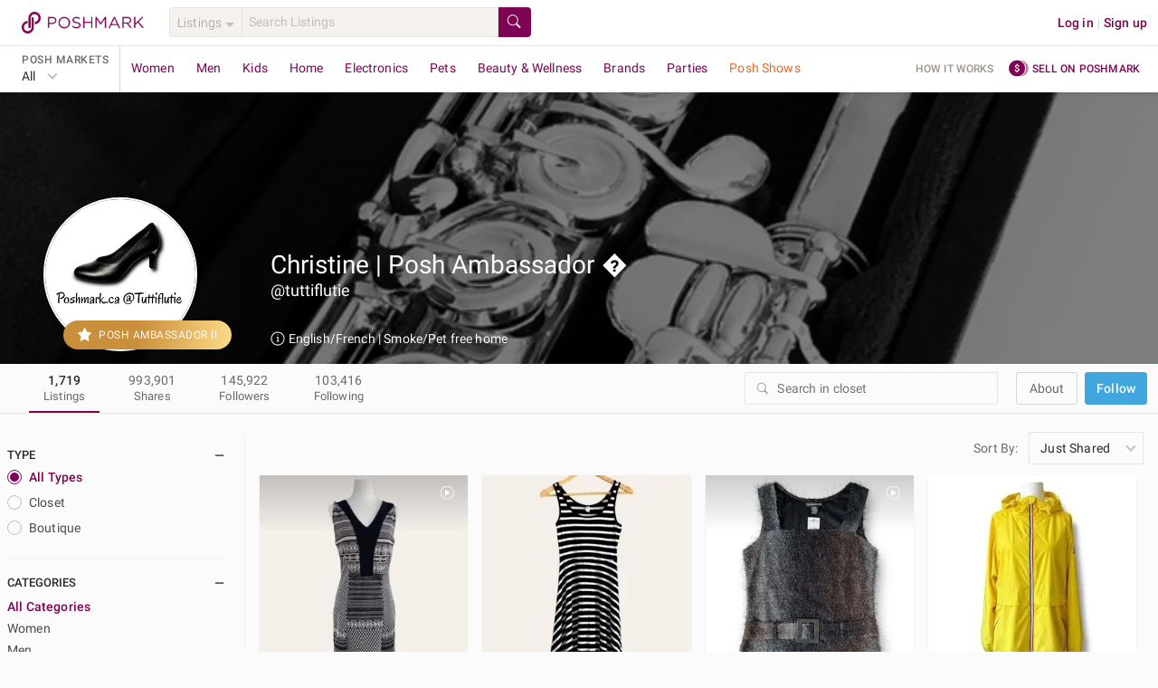

--- FILE ---
content_type: application/javascript
request_url: https://d2gjrq7hs8he14.cloudfront.net/webpack4/10.bc1852985bd14ef1c6bb.js
body_size: 300
content:
(window.webpackJsonp=window.webpackJsonp||[]).push([[10],{5977:function(e,t,n){"use strict";n.r(t);var s={name:"ClosetPageLayout",components:{ClosetHeader:function(){return n.e(658).then(n.bind(null,6359))}},props:{closetUser:{type:Object,default:function(){return{}}},bannerPresenataion:{type:Object,default:function(){return{}}},searchBoxEventTracking:{type:Object,default:function(){return{}}}}},r=n(31),a=Object(r.a)(s,(function(){var e=this,t=e.$createElement,n=e._self._c||t;return n("div",[e.closetUser&&Object.keys(e.closetUser).length>0?n("ClosetHeader",{directives:[{name:"show",rawName:"v-show",value:!e.$store.state.$_closet.isBulkModeActive,expression:"!$store.state.$_closet.isBulkModeActive"}],ref:"closetHeader",attrs:{closetUser:e.closetUser,bannerPresenataion:e.bannerPresenataion,searchBoxEventTracking:e.searchBoxEventTracking}}):e._e(),e._t("default")],2)}),[],!1,null,null,null);t.default=a.exports}}]);